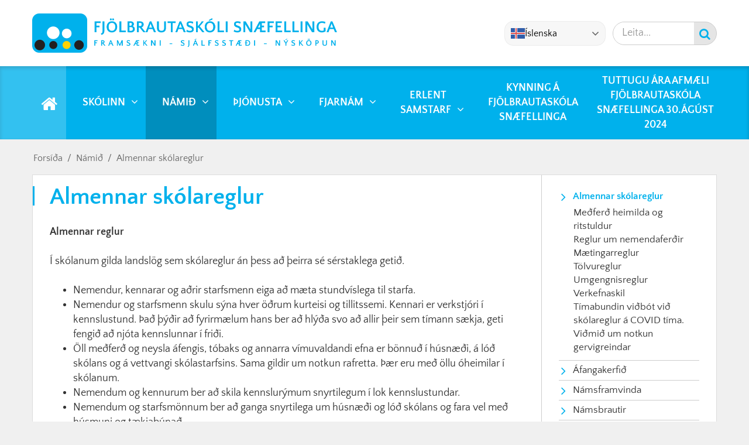

--- FILE ---
content_type: text/html; charset=UTF-8
request_url: https://www.fsn.is/is/namid/almennar-skolareglur
body_size: 10074
content:
<!DOCTYPE html>
<!--
		Stefna ehf. - Moya Vefumsjónarkerfi
		- - - - - - - - - - - - - - - - - -
		http://www.moya.is - stefna@stefna.is

		Moya - útgáfa 1.16.2
		- - - - - - - - - - - - - - - - - -
-->
<html xmlns="http://www.w3.org/1999/xhtml" lang="is">
<head>
	<meta http-equiv="X-UA-Compatible" content="IE=edge">
	<meta name="viewport" content="width=device-width, initial-scale=1.0, maximum-scale=1.0">
	<meta charset="UTF-8">
	<meta name="author" content="Fjölbrautaskóli Snæfellinga" >
	<meta name="generator" content="Moya 1.16.2" >
	<meta property="og:title" content="Almennar sk&oacute;lareglur">
	<meta property="og:image" content="https://www.fsn.is/static/themes/2018/images/og.png?v=1769229890">
	<meta property="og:url" content="https://www.fsn.is/is/namid/almennar-skolareglur">
	<meta property="og:site_name" content="Fj&ouml;lbrautask&oacute;li Sn&aelig;fellinga">
	<meta property="og:updated_time" content="1536753115">
	<meta property="og:image:width" content="409">
	<meta property="og:image:height" content="409">
	<meta property="og:locale" content="is_IS">
	<meta property="og:type" content="article">

	<title>Almennar skólareglur | Fjölbrautaskóli Snæfellinga</title>
	<link href="/static/themes/2018/theme.css?v=8f7ed70bc2" rel="stylesheet" media="all" type="text/css"  />
			<link href="/is/feed" rel="alternate" type="application/rss+xml" title="RSS - Fréttir" >
	<link href="/favicon.ico" rel="icon" type="image/x-icon" >
	<link href="/favicon.ico" rel="shortcut icon" type="image/x-icon" >
	
</head>
<body class="page">
	<a id="siteTop" class="hide">&nbsp;</a>
		
	<div id="page">

				<div id="header">
			<div class="pw">
				<div class="logo">
					<a href="/is">
						<img alt="Fjölbrautaskóli Snæfellinga"
							 src="/static/themes/2018/images/fsn-logo.png?v=5548ec3ab0"/>
					</a>
				</div>
			</div>
		</div>
						<div id="mainmenu" role="navigation">
			<div class="pw">
				<div class="home">
					<a href="/is" title="Fara á forsíðu">
						<span class="sr-only">Forsíða</span>
						<i class="fa fa-home"></i>
					</a>
				</div>
				<ul class="menu mmLevel1 " id="mmm-5"><li class="ele-skolinn si level1 children first ord-1"><a href="/is/skolinn"><span>Sk&oacute;linn</span></a><ul class="menu mmLevel2 " id="mmm-12"><li class="ele-skolinn si level2 first ord-1"><a href="/is/skolinn/skolinn"><span>Saga sk&oacute;lans</span></a></li><li class="ele-gildi-og-einkunnaord-fsn si level2 ord-2"><a href="/is/skolinn/gildi-og-einkunnaord-fsn"><span>Einkunnaor&eth; og gildi FSN</span></a></li><li class="ele-skolanamskra-fjolbrautaskola-snaefellinga si level2 ord-3"><a href="/is/skolinn/skolanamskra-fjolbrautaskola-snaefellinga"><span>Sk&oacute;lan&aacute;mskr&aacute; Fj&ouml;lbrautask&oacute;la Sn&aelig;fellinga</span></a></li><li class="ele-tuttugu-ara-afmaeli-fjolbrautaskola-snaefellinga-30agust-2024 si level2 ord-4"><a href="/is/skolinn/tuttugu-ara-afmaeli-fjolbrautaskola-snaefellinga-30agust-2024"><span>Tuttugu &aacute;ra afm&aelig;li Fj&ouml;lbrautask&oacute;la Sn&aelig;fellinga 30.&aacute;g&uacute;st 2024</span></a></li><li class="ele-stefnur si level2 children ord-5"><a href="/is/skolinn/stefnur"><span>Stefnur</span></a><ul class="menu mmLevel3 " id="mmm-249"><li class="ele-endurmenntunarstefna si level3 first ord-1"><a href="/is/skolinn/stefnur/endurmenntunarstefna"><span>Endurmenntunarstefna</span></a></li><li class="ele-fjolmenningarstefna si level3 ord-2"><a href="/is/skolinn/stefnur/fjolmenningarstefna"><span>Fj&ouml;lmenningarstefna</span></a></li><li class="ele-gaedastefna si level3 ord-3"><a href="/is/skolinn/stefnur/gaedastefna"><span>G&aelig;&eth;astefna</span></a></li><li class="ele-jafnrettisstefna-og-jafnrettisaaetlun si level3 ord-4"><a href="/is/skolinn/stefnur/jafnrettisstefna-og-jafnrettisaaetlun"><span>Jafnr&eacute;ttisstefna og jafnr&eacute;ttis&aacute;&aelig;tlun</span></a></li><li class="ele-jafnlaunastefna si level3 ord-5"><a href="/is/skolinn/stefnur/jafnlaunastefna"><span>Launa- og jafnlaunastefna</span></a></li><li class="ele-loftlagsstefna si level3 ord-6"><a href="/is/skolinn/stefnur/loftlagsstefna"><span>Loftlagsstefna</span></a></li><li class="ele-lydheilsustefna si level3 ord-7"><a href="/is/skolinn/stefnur/lydheilsustefna"><span>L&yacute;&eth;heilsustefna</span></a></li><li class="ele-personuverndarstefna si level3 children ord-8"><a href="/is/skolinn/stefnur/personuverndarstefna"><span>Pers&oacute;nuverndarstefna</span></a><ul class="menu mmLevel4 " id="mmm-296"><li class="ele-reglur-um-rafraena-voktun-hja-fjolbrautaskola-snaefellinga si level4 first last ord-1"><a href="/is/skolinn/stefnur/personuverndarstefna/reglur-um-rafraena-voktun-hja-fjolbrautaskola-snaefellinga"><span>Reglur um rafr&aelig;na v&ouml;ktun hj&aacute; Fj&ouml;lbrautask&oacute;la Sn&aelig;fellinga</span></a></li></ul></li><li class="ele-starfsmannastefna si level3 ord-9"><a href="/is/skolinn/stefnur/starfsmannastefna"><span>Starfsmannastefna</span></a></li><li class="ele-stefna-fsn-til-thriggja-ara si level3 ord-10"><a href="/is/skolinn/stefnur/stefna-fsn-til-thriggja-ara"><span>Stefna FSN til &thorn;riggja &aacute;ra</span></a></li><li class="ele-umhverfisstefna si level3 last ord-11"><a href="/is/skolinn/stefnur/umhverfisstefna"><span>Umhverfisstefna</span></a></li></ul></li><li class="ele-aaetlanir-og-markmid si level2 children ord-6"><a href="/is/skolinn/aaetlanir-og-markmid"><span>&Aacute;&aelig;tlanir og markmi&eth;</span></a><ul class="menu mmLevel3 " id="mmm-250"><li class="ele-afallaaaetlun si level3 first ord-1"><a href="/is/skolinn/aaetlanir-og-markmid/afallaaaetlun"><span>&Aacute;falla&aacute;&aelig;tlun</span></a></li><li class="ele-eineltisaaetlun si level3 ord-2"><a href="/is/skolinn/aaetlanir-og-markmid/eineltisaaetlun"><span>Stefna og vi&eth;brag&eth;s&aacute;&aelig;tlun vegna eineltis, kynfer&eth;islegrar &aacute;reitni, kynbundinnar &aacute;reitni og ofbeldis</span></a></li><li class="ele-mottokuaaetlun-fyrir-nemendur-med-annad-modurmal-en-islensku si level3 ord-3"><a href="/is/skolinn/aaetlanir-og-markmid/mottokuaaetlun-fyrir-nemendur-med-annad-modurmal-en-islensku"><span>M&oacute;tt&ouml;ku&aacute;&aelig;tlun fyrir nemendur me&eth; anna&eth; m&oacute;&eth;urm&aacute;l en &iacute;slensku</span></a></li><li class="ele-neydaraaetlun-vegna-illvidris si level3 ord-4"><a href="/is/skolinn/aaetlanir-og-markmid/neydaraaetlun-vegna-illvidris"><span>&Aacute;&aelig;tlun vegna illvi&eth;ris/&oacute;f&aelig;r&eth;ar</span></a></li><li class="ele-rymingaraaetlun si level3 ord-5"><a href="/is/skolinn/aaetlanir-og-markmid/rymingaraaetlun"><span>R&yacute;mingar&aacute;&aelig;tlun</span></a></li><li class="ele-skjalavarsla-og-vistun si level3 ord-6"><a href="/is/skolinn/aaetlanir-og-markmid/skjalavarsla-og-vistun"><span>Skjalavarsla og vistun</span></a></li><li class="ele-vidbragdsaaetlun si level3 ord-7"><a href="/is/skolinn/aaetlanir-og-markmid/vidbragdsaaetlun"><span>Vi&eth;brag&eth;s&aacute;&aelig;tlun</span></a></li><li class="ele-vidbrogd-vid-hrydjuverkaaras si level3 last ord-8"><a href="/is/skolinn/aaetlanir-og-markmid/vidbrogd-vid-hrydjuverkaaras"><span>Vi&eth;br&ouml;g&eth; vi&eth; hry&eth;juverka&aacute;r&aacute;s</span></a></li></ul></li><li class="ele-innra-og-ytra-mat si level2 children ord-7"><a href="/is/skolinn/innra-og-ytra-mat"><span>Innra og ytra mat</span></a><ul class="menu mmLevel3 " id="mmm-19"><li class="ele-sjalfsmatsaaetlun si level3 first ord-1"><a href="/is/skolinn/innra-og-ytra-mat/sjalfsmatsaaetlun"><span>Sj&aacute;lfsmats&aacute;&aelig;tlun</span></a></li><li class="ele-sjalfsmatsskyrslur si level3 ord-2"><a href="/is/skolinn/innra-og-ytra-mat/sjalfsmatsskyrslur"><span>Sj&aacute;lfsmatssk&yacute;rslur</span></a></li><li class="ele-skolapulsinn si level3 ord-3"><a href="/is/skolinn/innra-og-ytra-mat/skolapulsinn"><span>Sk&oacute;lap&uacute;lsinn</span></a></li><li class="ele-ytra-mat si level3 ord-4"><a href="/is/skolinn/innra-og-ytra-mat/ytra-mat"><span>Ytra mat</span></a></li><li class="ele-stofnun-arsins-1 si level3 ord-5"><a href="/is/skolinn/innra-og-ytra-mat/stofnun-arsins-1"><span>Stofnun &aacute;rsins</span></a></li><li class="ele-umbotaaaetlanir si level3 ord-6"><a href="/is/skolinn/innra-og-ytra-mat/umbotaaaetlanir"><span>Umb&oacute;ta&aacute;&aelig;tlanir</span></a></li><li class="ele-lidan-starfsfolks si level3 last ord-7"><a href="/is/skolinn/innra-og-ytra-mat/lidan-starfsfolks"><span>L&iacute;&eth;an starfsf&oacute;lks</span></a></li></ul></li><li class="ele-nefndir-og-rad si level2 children ord-8"><a href="/is/skolinn/nefndir-og-rad"><span>Nefndir og r&aacute;&eth;</span></a><ul class="menu mmLevel3 " id="mmm-18"><li class="ele-skolanefnd si level3 children first ord-1"><a href="/is/skolinn/nefndir-og-rad/skolanefnd"><span>Sk&oacute;lanefnd</span></a><ul class="menu mmLevel4 " id="mmm-57"><li class="ele-fundargerdir-skolanefndar si level4 first ord-1"><a href="/is/skolinn/nefndir-og-rad/skolanefnd/fundargerdir-skolanefndar"><span>Fundarger&eth;ir sk&oacute;lanefndar</span></a></li><li class="ele-dagskra-skolanefndarfunda si level4 last ord-2"><a href="/is/skolinn/nefndir-og-rad/skolanefnd/dagskra-skolanefndarfunda"><span>Dagskr&aacute; sk&oacute;lanefndarfunda</span></a></li></ul></li><li class="ele-skolarad si level3 children ord-2"><a href="/is/skolinn/nefndir-og-rad/skolarad"><span>Sk&oacute;lar&aacute;&eth;</span></a><ul class="menu mmLevel4 " id="mmm-58"><li class="ele-fundaaaetlun-skolarads-1 si level4 first last ord-1"><a href="/is/skolinn/nefndir-og-rad/skolarad/fundaaaetlun-skolarads-1"><span>Funda&aacute;&aelig;tlun sk&oacute;lar&aacute;&eth;s</span></a></li></ul></li><li class="ele-foreldrarad-1 si level3 children ord-3"><a href="/is/skolinn/nefndir-og-rad/foreldrarad-1"><span>Foreldrar&aacute;&eth;</span></a><ul class="menu mmLevel4 " id="mmm-198"><li class="ele-log-foreldrafelags-fjolbrautaskola-snaefellinga-a-grundarfirdi si level4 first last ord-1"><a href="/is/skolinn/nefndir-og-rad/foreldrarad-1/log-foreldrafelags-fjolbrautaskola-snaefellinga-a-grundarfirdi"><span>L&ouml;g foreldraf&eacute;lags Fj&ouml;lbrautask&oacute;la Sn&aelig;fellinga &aacute; Grundarfir&eth;i</span></a></li></ul></li><li class="ele-neydarstjorn-fsn si level3 ord-4"><a href="/is/skolinn/nefndir-og-rad/neydarstjorn-fsn"><span>Ney&eth;arstj&oacute;rn FSN</span></a></li><li class="ele-vinnumatsnefnd si level3 ord-5"><a href="/is/skolinn/nefndir-og-rad/vinnumatsnefnd"><span>Vinnumatsnefnd</span></a></li><li class="ele-oryggisnefnd si level3 last ord-6"><a href="/is/skolinn/nefndir-og-rad/oryggisnefnd"><span>&Ouml;ryggisnefnd</span></a></li></ul></li><li class="ele-stundaskrar si level2 children ord-9"><a href="/is/skolinn/stundaskrar"><span>Nemendur og forr&aacute;&eth;amenn</span></a><ul class="menu mmLevel3 " id="mmm-15"><li class="ele-mottokuaaetlun-fyrir-nemendur-med-annad-modurmal-en-islensku si level3 first ord-1"><a href="/is/skolinn/stundaskrar/mottokuaaetlun-fyrir-nemendur-med-annad-modurmal-en-islensku"><span>M&oacute;tt&ouml;ku&aacute;&aelig;tlun fyrir nemendur me&eth; anna&eth; m&oacute;&eth;urm&aacute;l en &iacute;slensku</span></a></li><li class="ele-nemendafelag-fjolbrautaskola-snaefellinga-nfsn si level3 ord-2"><a href="/is/skolinn/stundaskrar/nemendafelag-fjolbrautaskola-snaefellinga-nfsn"><span>Nemendaf&eacute;lag Fj&ouml;lbrautask&oacute;la Sn&aelig;fellinga NFSN</span></a></li><li class="ele-raedur-nystudenta si level3 ord-3"><a href="/is/skolinn/stundaskrar/raedur-nystudenta"><span>R&aelig;&eth;ur n&yacute;st&uacute;denta</span></a></li><li class="ele-raedur-eldri-nema si level3 ord-4"><a href="/is/skolinn/stundaskrar/raedur-eldri-nema"><span>R&aelig;&eth;ur eldri nema</span></a></li><li class="ele-ur-grunn-i-framhaldsskola-a-snaefellsnesi si level3 children last ord-5"><a href="/is/skolinn/stundaskrar/ur-grunn-i-framhaldsskola-a-snaefellsnesi"><span>&Uacute;r grunn- &iacute; framhaldssk&oacute;la &aacute; Sn&aelig;fellsnesi</span></a><ul class="menu mmLevel4 " id="mmm-195"><li class="ele-daemisaga-fyrir-framhaldsskolahermi si level4 first last ord-1"><a href="/is/skolinn/stundaskrar/ur-grunn-i-framhaldsskola-a-snaefellsnesi/daemisaga-fyrir-framhaldsskolahermi"><span>D&aelig;misaga fyrir framhaldssk&oacute;lahermi</span></a></li></ul></li></ul></li><li class="ele-skoladagatal si level2 children ord-10"><a href="/is/skolinn/skoladagatal"><span>Sk&oacute;ladagatal</span></a><ul class="menu mmLevel3 " id="mmm-13"><li class="ele-skoladagatal-haust-2021 si level3 first last ord-1"><a href="/is/skolinn/skoladagatal/skoladagatal-haust-2021"><span>Sk&oacute;ladagatal 2025 - 2026</span></a></li></ul></li><li class="ele-skolaakstur-1 si level2 children ord-11"><a href="/is/skolinn/skolaakstur-1"><span>Sk&oacute;linn</span></a><ul class="menu mmLevel3 " id="mmm-30"><li class="ele-arsskyrslur-og-arsreikningar si level3 first ord-1"><a href="/is/skolinn/skolaakstur-1/arsskyrslur-og-arsreikningar"><span>&Aacute;rssk&yacute;rslur og &aacute;rsreikningar</span></a></li><li class="ele-samstarf-fjolbrautaskola-snaefellinga-og-grunnskola-a-snaefellsnesi si level3 ord-2"><a href="/is/skolinn/skolaakstur-1/samstarf-fjolbrautaskola-snaefellinga-og-grunnskola-a-snaefellsnesi"><span>Samstarf Fj&ouml;lbrautask&oacute;la Sn&aelig;fellinga og grunnsk&oacute;la &aacute; Sn&aelig;fellsnesi</span></a></li><li class="ele-framhaldsdeild-a-patreksfirdi si level3 children ord-3"><a href="/is/skolinn/skolaakstur-1/framhaldsdeild-a-patreksfirdi"><span>Framhaldsdeild &aacute; Patreksfir&eth;i</span></a><ul class="menu mmLevel4 " id="mmm-163"><li class="ele-namsferdir-til-grundarfjardar si level4 first ord-1"><a href="/is/skolinn/skolaakstur-1/framhaldsdeild-a-patreksfirdi/namsferdir-til-grundarfjardar"><span>N&aacute;msfer&eth;ir til Grundarfjar&eth;ar</span></a></li><li class="ele-reglur-um-namsferdir-nemenda-i-framhaldsdeild si level4 last ord-2"><a href="/is/skolinn/skolaakstur-1/framhaldsdeild-a-patreksfirdi/reglur-um-namsferdir-nemenda-i-framhaldsdeild"><span>Reglur um n&aacute;msfer&eth;ir nemenda &iacute; framhaldsdeild</span></a></li></ul></li><li class="ele-skipurit si level3 ord-4"><a href="/is/skolinn/skolaakstur-1/skipurit"><span>Skipurit</span></a></li><li class="ele-skolasamningar si level3 last ord-5"><a href="/is/skolinn/skolaakstur-1/skolasamningar"><span>Sk&oacute;lasamningar</span></a></li></ul></li><li class="ele-starfsfolk si level2 children ord-12"><a href="/is/skolinn/starfsfolk"><span>Starfsf&oacute;lk</span></a><ul class="menu mmLevel3 " id="mmm-8"><li class="ele-mottaka-nyrra-starfolks si level3 first ord-1"><a href="/is/skolinn/starfsfolk/mottaka-nyrra-starfolks"><span>M&oacute;ttaka n&yacute;rra starfsmanna</span></a></li><li class="ele-starfslysingar-1 si level3 ord-2"><a href="/is/skolinn/starfsfolk/starfslysingar-1"><span>Starfsl&yacute;singar</span></a></li><li class="ele-nefndir-og-teymi si level3 ord-3"><a href="/is/skolinn/starfsfolk/nefndir-og-teymi"><span>Nefndir og teymi</span></a></li><li class="ele-abendingarform-jafnlaunakerfis si level3 ord-4"><a href="/is/skolinn/starfsfolk/abendingarform-jafnlaunakerfis"><span>&Aacute;bendingarform jafnlaunakerfis</span></a></li><li class="ele-rettur-thinn-mikilvaegar-upplysingar-fyrir-innflytjendur-a-islandi si level3 last ord-5"><a href="/is/skolinn/starfsfolk/rettur-thinn-mikilvaegar-upplysingar-fyrir-innflytjendur-a-islandi"><span>R&eacute;ttur &thorn;inn - mikilv&aelig;gar uppl&yacute;singar fyrir innflytjendur &aacute; &Iacute;slandi</span></a></li></ul></li><li class="ele-throunarverkefni si level2 children ord-13"><a href="/is/skolinn/throunarverkefni"><span>&THORN;r&oacute;unarverkefni</span></a><ul class="menu mmLevel3 " id="mmm-98"><li class="ele-fjarverur-i-fsn-2019 si level3 first ord-1"><a href="/is/skolinn/throunarverkefni/fjarverur-i-fsn-2019"><span>Fjarverur &iacute; FSN 2019</span></a></li><li class="ele-fra-hugmynd-ad-veruleika si level3 ord-2"><a href="/is/skolinn/throunarverkefni/fra-hugmynd-ad-veruleika"><span>Fr&aacute; hugmynd a&eth; veruleika</span></a></li><li class="ele-fsn-leidandi-til-framtidar si level3 ord-3"><a href="/is/skolinn/throunarverkefni/fsn-leidandi-til-framtidar"><span>FSN - lei&eth;andi til framt&iacute;&eth;ar?</span></a></li><li class="ele-haefnimidad-nam si level3 ord-4"><a href="/is/skolinn/throunarverkefni/haefnimidad-nam"><span>H&aelig;fnimi&eth;a&eth; n&aacute;m</span></a></li><li class="ele-kynjafraedi-kynheilbrigdi-og-klam si level3 ord-5"><a href="/is/skolinn/throunarverkefni/kynjafraedi-kynheilbrigdi-og-klam"><span>Kynjafr&aelig;&eth;i, kynheilbrig&eth;i og kl&aacute;m</span></a></li><li class="ele-upplifun-kennara-af-innleidingu-breyttra-kennsluhatta si level3 ord-6"><a href="/is/skolinn/throunarverkefni/upplifun-kennara-af-innleidingu-breyttra-kennsluhatta"><span>Upplifun kennara af innlei&eth;ingu breyttra kennsluh&aacute;tta</span></a></li><li class="ele-throun-namsmats-vid-fjolbrautaskola-snaefellinga si level3 ord-7"><a href="/is/skolinn/throunarverkefni/throun-namsmats-vid-fjolbrautaskola-snaefellinga"><span>&THORN;r&oacute;un n&aacute;msmats vi&eth; Fj&ouml;lbrautask&oacute;la Sn&aelig;fellinga</span></a></li><li class="ele-afangi-i-rettarvisindum-kenndur-i-fsn si level3 ord-8"><a href="/is/skolinn/throunarverkefni/afangi-i-rettarvisindum-kenndur-i-fsn"><span>&Aacute;fangi &iacute; r&eacute;ttarv&iacute;sindum kenndur &iacute; FSN</span></a></li><li class="ele-rafraen-stodthjonusta-2020-2023 si level3 ord-9"><a href="/is/skolinn/throunarverkefni/rafraen-stodthjonusta-2020-2023"><span>Rafr&aelig;n sto&eth;&thorn;j&oacute;nusta 2020-2023</span></a></li><li class="ele-storsveit-snaefellsness si level3 ord-10"><a href="/is/skolinn/throunarverkefni/storsveit-snaefellsness"><span>St&oacute;rsveit Sn&aelig;fellsness</span></a></li><li class="ele-innleiding-gervigreinar-i-nami-og-kennslu si level3 last ord-11"><a href="/is/skolinn/throunarverkefni/innleiding-gervigreinar-i-nami-og-kennslu"><span>Innlei&eth;ing gervigreinar &iacute; n&aacute;mi og kennslu.</span></a></li></ul></li><li class="ele-fyrrverandi_nemendur si level2 last ord-14"><a href="/is/skolinn/fyrrverandi_nemendur"><span>Fyrrverandi nemendur</span></a></li></ul></li><li class="ele-namid si level1 selectedLevel1 children ord-2"><a href="/is/namid"><span>N&aacute;mi&eth;</span></a><ul class="menu mmLevel2 " id="mmm-20"><li class="ele-almennar-skolareglur si level2 selectedLevel2 children first active ord-1"><a href="/is/namid/almennar-skolareglur"><span>Almennar sk&oacute;lareglur</span></a><ul class="menu mmLevel3 " id="mmm-59"><li class="ele-medferd-heimilda-og-ritstuldur si level3 first ord-1"><a href="/is/namid/almennar-skolareglur/medferd-heimilda-og-ritstuldur"><span>Me&eth;fer&eth; heimilda og ritstuldur</span></a></li><li class="ele-nemendaferdir si level3 ord-2"><a href="/is/namid/almennar-skolareglur/nemendaferdir"><span>Reglur um nemendafer&eth;ir </span></a></li><li class="ele-skolasoknarreglur si level3 children ord-3"><a href="/is/namid/almennar-skolareglur/skolasoknarreglur"><span>M&aelig;tingarreglur</span></a><ul class="menu mmLevel4 " id="mmm-61"><li class="ele-rafraen-veikindaskraning-leidbeiningar si level4 first last ord-1"><a href="/is/namid/almennar-skolareglur/skolasoknarreglur/rafraen-veikindaskraning-leidbeiningar"><span>Rafr&aelig;n veikindaskr&aacute;ning - lei&eth;beiningar</span></a></li></ul></li><li class="ele-tolvureglur si level3 ord-4"><a href="/is/namid/almennar-skolareglur/tolvureglur"><span>T&ouml;lvureglur</span></a></li><li class="ele-umgengnisreglur si level3 ord-5"><a href="/is/namid/almennar-skolareglur/umgengnisreglur"><span>Umgengnisreglur</span></a></li><li class="ele-verkefnaskil si level3 ord-6"><a href="/is/namid/almennar-skolareglur/verkefnaskil"><span>Verkefnaskil</span></a></li><li class="ele-timabundin-vidbot-vid-skolareglur-a-covid-tima si level3 ord-7"><a href="/is/namid/almennar-skolareglur/timabundin-vidbot-vid-skolareglur-a-covid-tima"><span>T&iacute;mabundin vi&eth;b&oacute;t vi&eth; sk&oacute;lareglur &aacute; COVID t&iacute;ma.</span></a></li><li class="ele-vidmid-um-notkun-gervigreindar si level3 last ord-8"><a href="/is/namid/almennar-skolareglur/vidmid-um-notkun-gervigreindar"><span>Vi&eth;mi&eth; um notkun gervigreindar</span></a></li></ul></li><li class="ele-afangakerfid si level2 children ord-2"><a href="/is/namid/afangakerfid"><span>&Aacute;fangakerfi&eth;</span></a><ul class="menu mmLevel3 " id="mmm-124"><li class="ele-afangar si level3 first ord-1"><a href="/is/namid/afangakerfid/afangar"><span>&Aacute;fangar</span></a></li><li class="ele-afangaheiti si level3 ord-2"><a href="/is/namid/afangakerfid/afangaheiti"><span>&Aacute;fangaheiti</span></a></li><li class="ele-afangalysingar si level3 ord-3"><a href="/is/namid/afangakerfid/afangalysingar"><span>&Aacute;fangal&yacute;singar</span></a></li><li class="ele-einingar si level3 last ord-4"><a href="/is/namid/afangakerfid/einingar"><span>Einingar</span></a></li></ul></li><li class="ele-namsframvinda si level2 children ord-3"><a href="/is/namid/namsframvinda"><span>N&aacute;msframvinda</span></a><ul class="menu mmLevel3 " id="mmm-92"><li class="ele-endurnyjun-skolavistar si level3 first ord-1"><a href="/is/namid/namsframvinda/endurnyjun-skolavistar"><span>Endurn&yacute;jun sk&oacute;lavistar</span></a></li><li class="ele-fall-i-afanga si level3 ord-2"><a href="/is/namid/namsframvinda/fall-i-afanga"><span>Fall &iacute; &aacute;fanga</span></a></li><li class="ele-mat-a-odru-nami si level3 ord-3"><a href="/is/namid/namsframvinda/mat-a-odru-nami"><span>Mat &aacute; &ouml;&eth;ru n&aacute;mi</span></a></li><li class="ele-nami-haett si level3 ord-4"><a href="/is/namid/namsframvinda/nami-haett"><span>N&aacute;mi h&aelig;tt</span></a></li><li class="ele-namsframvinda si level3 ord-5"><a href="/is/namid/namsframvinda/namsframvinda"><span>N&aacute;msframvinda</span></a></li><li class="ele-namsmat-og-einkunnir si level3 children ord-6"><a href="/is/namid/namsframvinda/namsmat-og-einkunnir"><span>N&aacute;msmat og einkunnir</span></a><ul class="menu mmLevel4 " id="mmm-179"><li class="ele-umsagnir si level4 first last ord-1"><a href="/is/namid/namsframvinda/namsmat-og-einkunnir/umsagnir"><span>Umsagnir</span></a></li></ul></li><li class="ele-namstimi-og-namshradi si level3 ord-7"><a href="/is/namid/namsframvinda/namstimi-og-namshradi"><span>N&aacute;mst&iacute;mi og n&aacute;mshra&eth;i</span></a></li><li class="ele-prof si level3 last ord-8"><a href="/is/namid/namsframvinda/prof"><span>Pr&oacute;fareglur</span></a></li></ul></li><li class="ele-namsbrautir si level2 children ord-4"><a href="/is/namid/namsbrautir"><span>N&aacute;msbrautir</span></a><ul class="menu mmLevel3 " id="mmm-62"><li class="ele-felags-og-hugvisindabraut si level3 first ord-1"><a href="/is/namid/namsbrautir/felags-og-hugvisindabraut"><span>F&eacute;lags- og hugv&iacute;sindabraut</span></a></li><li class="ele-ithrottabraut si level3 ord-2"><a href="/is/namid/namsbrautir/ithrottabraut"><span>&Iacute;&thorn;r&oacute;tta- og l&yacute;&eth;heilsubraut</span></a></li><li class="ele-natturu-og-raunvisindabraut si level3 ord-3"><a href="/is/namid/namsbrautir/natturu-og-raunvisindabraut"><span>N&aacute;tt&uacute;ru- og raunv&iacute;sindabraut</span></a></li><li class="ele-natturu-og-raunvisindabraut-bufraedilina si level3 ord-4"><a href="/is/namid/namsbrautir/natturu-og-raunvisindabraut-bufraedilina"><span>N&aacute;tt&uacute;ru- og raunv&iacute;sindabraut - b&uacute;fr&aelig;&eth;il&iacute;na</span></a></li><li class="ele-nyskopunar-og-frumkvodlabraut si level3 ord-5"><a href="/is/namid/namsbrautir/nyskopunar-og-frumkvodlabraut"><span>N&yacute;sk&ouml;punar- og frumkv&ouml;&eth;labraut</span></a></li><li class="ele-opin-braut si level3 ord-6"><a href="/is/namid/namsbrautir/opin-braut"><span>Opin braut</span></a></li><li class="ele-framhaldsskolabraut-2 si level3 ord-7"><a href="/is/namid/namsbrautir/framhaldsskolabraut-2"><span>Framhaldssk&oacute;labraut 2</span></a></li><li class="ele-starfsbraut si level3 ord-8"><a href="/is/namid/namsbrautir/starfsbraut"><span>Starfsbraut</span></a></li><li class="ele-vidbotarnam-til-studentsprofs si level3 last ord-9"><a href="/is/namid/namsbrautir/vidbotarnam-til-studentsprofs"><span>Vi&eth;b&oacute;tarn&aacute;m til st&uacute;dentspr&oacute;fs</span></a></li></ul></li><li class="ele-val si level2 children ord-5"><a href="/is/namid/val"><span>Val</span></a><ul class="menu mmLevel3 " id="mmm-144"><li class="ele-afangar-i-bodi si level3 first ord-1"><a href="/is/namid/val/afangar-i-bodi"><span>&Aacute;fangar &iacute; bo&eth;i</span></a></li><li class="ele-leidbeiningar-fyrir-val si level3 ord-2"><a href="/is/namid/val/leidbeiningar-fyrir-val"><span>Lei&eth;beiningar fyrir val</span></a></li><li class="ele-umsokn-um-ithrottaakademiu si level3 last ord-3"><a href="/is/namid/val/umsokn-um-ithrottaakademiu"><span>Ums&oacute;kn um &iacute;&thorn;r&oacute;ttaakadem&iacute;u</span></a></li></ul></li><li class="ele-hagnytar-upplysingar si level2 children ord-6"><a href="/is/namid/hagnytar-upplysingar"><span>Hagn&yacute;tar uppl&yacute;singar</span></a><ul class="menu mmLevel3 " id="mmm-251"><li class="ele-adgangsvidmid-haskola si level3 first ord-1"><a href="/is/namid/hagnytar-upplysingar/adgangsvidmid-haskola"><span>A&eth;gangsvi&eth;mi&eth; h&aacute;sk&oacute;la</span></a></li><li class="ele-bokalistar si level3 ord-2"><a href="/is/namid/hagnytar-upplysingar/bokalistar"><span>B&oacute;kalistar</span></a></li><li class="ele-kennsluaaetlanir si level3 ord-3"><a href="/is/namid/hagnytar-upplysingar/kennsluaaetlanir"><span>Kennslu&aacute;&aelig;tlanir</span></a></li><li class="ele-kennsluhaettir si level3 children last ord-4"><a href="/is/namid/hagnytar-upplysingar/kennsluhaettir"><span>Kennsluh&aelig;ttir </span></a><ul class="menu mmLevel4 " id="mmm-39"><li class="ele-lokaverkefni-annar si level4 first ord-1"><a href="/is/namid/hagnytar-upplysingar/kennsluhaettir/lokaverkefni-annar"><span>Lokaverkefni annar</span></a></li><li class="ele-moodle si level4 ord-2"><a href="/is/namid/hagnytar-upplysingar/kennsluhaettir/moodle"><span>Moodle</span></a></li><li class="ele-umsagnir si level4 ord-3"><a href="/is/namid/hagnytar-upplysingar/kennsluhaettir/umsagnir"><span>Umsagnir</span></a></li><li class="ele-umsjonakennarar si level4 ord-4"><a href="/is/namid/hagnytar-upplysingar/kennsluhaettir/umsjonakennarar"><span>Umsj&oacute;nakennarar</span></a></li><li class="ele-verkefnatimar si level4 ord-5"><a href="/is/namid/hagnytar-upplysingar/kennsluhaettir/verkefnatimar"><span>Vinnust&ouml;&eth;var</span></a></li><li class="ele-lokaverkefni-studentsbrauta si level4 last ord-6"><a href="/is/namid/hagnytar-upplysingar/kennsluhaettir/lokaverkefni-studentsbrauta"><span>Lokaverkefni st&uacute;dentsbrauta</span></a></li></ul></li></ul></li><li class="ele-innritun-og-inntokuskilyrdi si level2 children ord-7"><a href="/is/namid/innritun-og-inntokuskilyrdi"><span>Innritun og innt&ouml;kuskilyr&eth;i</span></a><ul class="menu mmLevel3 " id="mmm-255"><li class="ele-inntokuskilyrdi si level3 first last ord-1"><a href="/is/namid/innritun-og-inntokuskilyrdi/inntokuskilyrdi"><span>Innt&ouml;kuskilyr&eth;i</span></a></li></ul></li><li class="ele-lokaverkefni-annar si level2 children last ord-8"><a href="/is/namid/lokaverkefni-annar"><span>Lokaverkefni st&uacute;dentsbrauta</span></a><ul class="menu mmLevel3 " id="mmm-358"><li class="ele-lokaverkefni-studentsbrautar-haust-2025 si level3 first ord-1"><a href="/is/namid/lokaverkefni-annar/lokaverkefni-studentsbrautar-haust-2025"><span>Lokaverkefni st&uacute;dentsbrautar haust 2025</span></a></li><li class="ele-lokaverkefni-studentsbrautar-vor-2025 si level3 ord-2"><a href="/is/namid/lokaverkefni-annar/lokaverkefni-studentsbrautar-vor-2025"><span>Lokaverkefni st&uacute;dentsbrautar vor 2025</span></a></li><li class="ele-lokaverkefni-studentsdbrautar-vor-2025 si level3 ord-3"><a href="/is/namid/lokaverkefni-annar/lokaverkefni-studentsdbrautar-vor-2025"><span>Lokaverkefni st&uacute;dentsbrautar vor 2024</span></a></li><li class="ele-lokaverkefni-studentsbrautar-haust-2024 si level3 ord-4"><a href="/is/namid/lokaverkefni-annar/lokaverkefni-studentsbrautar-haust-2024"><span>Lokaverkefni st&uacute;dentsbrautar haust 2024</span></a></li><li class="ele-lokaverkefni-studentsbrautar-vor-2023 si level3 ord-5"><a href="/is/namid/lokaverkefni-annar/lokaverkefni-studentsbrautar-vor-2023"><span>Lokaverkefni st&uacute;dentsbrautar vor 2023</span></a></li><li class="ele-lokaverkefni-studentsbrautar-vor-2022 si level3 last ord-6"><a href="/is/namid/lokaverkefni-annar/lokaverkefni-studentsbrautar-vor-2022"><span>Lokaverkefni st&uacute;dentsbrautar vor 2022</span></a></li></ul></li></ul></li><li class="ele-thjonusta si level1 children ord-3"><a href="/is/thjonusta"><span>&THORN;j&oacute;nusta</span></a><ul class="menu mmLevel2 " id="mmm-21"><li class="ele-motuneyti-pontun si level2 children first ord-1"><a href="/is/thjonusta/motuneyti-pontun"><span>M&ouml;tuneyti</span></a><ul class="menu mmLevel3 " id="mmm-88"><li class="ele-matsedill-manadarins si level3 first last ord-1"><a href="/is/thjonusta/motuneyti-pontun/matsedill-manadarins"><span>Matse&eth;ill vikunnar</span></a></li></ul></li><li class="ele-bokasafn si level2 children ord-2"><a href="/is/thjonusta/bokasafn"><span>B&oacute;kasafn</span></a><ul class="menu mmLevel3 " id="mmm-75"><li class="ele-bokasofn si level3 first last ord-1"><a href="/is/thjonusta/bokasafn/bokasofn"><span>B&oacute;kas&ouml;fn</span></a></li></ul></li><li class="ele-skolaakstur si level2 ord-3"><a href="/is/thjonusta/skolaakstur"><span>Sk&oacute;laakstur</span></a></li><li class="ele-heilsugaesla-1 si level2 ord-4"><a href="/is/thjonusta/heilsugaesla-1"><span>Heilsug&aelig;sla</span></a></li><li class="ele-namsradgjof si level2 children ord-5"><a href="/is/thjonusta/namsradgjof"><span>Nemenda&thorn;j&oacute;nusta</span></a><ul class="menu mmLevel3 " id="mmm-157"><li class="ele-tilkynna-einelti si level3 first ord-1"><a href="/is/thjonusta/namsradgjof/tilkynna-einelti"><span>Tilkynna einelti</span></a></li><li class="ele-dudda-hjukrunarfraedingur si level3 ord-2"><a href="/is/thjonusta/namsradgjof/dudda-hjukrunarfraedingur"><span>Hj&uacute;krunarfr&aelig;&eth;ingur</span></a></li><li class="ele-bokadu-vidtal-vid-radgjafa si level3 ord-3"><a href="/is/thjonusta/namsradgjof/bokadu-vidtal-vid-radgjafa"><span>B&oacute;ka&eth;u vi&eth;tal vi&eth; r&aacute;&eth;gjafa</span></a></li><li class="ele-forvarnarstefna si level3 ord-4"><a href="/is/thjonusta/namsradgjof/forvarnarstefna"><span>Forvarnir</span></a></li><li class="ele-farsaeldarthjonusta si level3 ord-5"><a href="/is/thjonusta/namsradgjof/farsaeldarthjonusta"><span>Fars&aelig;ldar&thorn;j&oacute;nusta</span></a></li><li class="ele-gagnlegir-tenglar si level3 ord-6"><a href="/is/thjonusta/namsradgjof/gagnlegir-tenglar"><span>Gagnlegir tenglar</span></a></li><li class="ele-tilkynningar-til-barnaverndar-og-logreglu si level3 ord-7"><a href="/is/thjonusta/namsradgjof/tilkynningar-til-barnaverndar-og-logreglu"><span>Tilkynningar til barnaverndar og l&ouml;greglu</span></a></li><li class="ele-leidbeiningar-um-uppsetningu-a-office-pakka si level3 last ord-8"><a href="/is/thjonusta/namsradgjof/leidbeiningar-um-uppsetningu-a-office-pakka"><span>Lei&eth;beiningar um uppsetningu &aacute; office pakka</span></a></li></ul></li><li class="ele-skrifstofa si level2 children ord-6"><a href="/is/thjonusta/skrifstofa"><span>Skrifstofa</span></a><ul class="menu mmLevel3 " id="mmm-158"><li class="ele-gjaldskra si level3 first ord-1"><a href="/is/thjonusta/skrifstofa/gjaldskra"><span>Gjaldskr&aacute;</span></a></li><li class="ele-opnunartimi-skrifstofu si level3 ord-2"><a href="/is/thjonusta/skrifstofa/opnunartimi-skrifstofu"><span>Opnunart&iacute;mi skrifstofu</span></a></li><li class="ele-reglur-um-utleigu-a-husnaedi-fjolbrautaskola-snaefellinga si level3 last ord-3"><a href="/is/thjonusta/skrifstofa/reglur-um-utleigu-a-husnaedi-fjolbrautaskola-snaefellinga"><span>Reglur um &uacute;tleigu &aacute; h&uacute;sn&aelig;&eth;i Fj&ouml;lbrautask&oacute;la Sn&aelig;fellinga</span></a></li></ul></li><li class="ele-umsjonamadur-fasteigna si level2 last ord-7"><a href="/is/thjonusta/umsjonamadur-fasteigna"><span>Umsj&oacute;nama&eth;ur fasteigna</span></a></li></ul></li><li class="ele-fjarnam si level1 children ord-4"><a href="/is/fjarnam"><span>Fjarn&aacute;m</span></a><ul class="menu mmLevel2 " id="mmm-22"><li class="ele-skraning-i-fjarnam si level2 first ord-1"><a href="/is/fjarnam/skraning-i-fjarnam"><span>Skr&aacute;ning &iacute; fjarn&aacute;m</span></a></li><li class="ele-skyrslur-um-fjarnam-vid-fjolbrautaskola-snaefellinga si level2 ord-2"><a href="/is/fjarnam/skyrslur-um-fjarnam-vid-fjolbrautaskola-snaefellinga"><span>Sk&yacute;rslur um fjarn&aacute;m vi&eth; Fj&ouml;lbrautask&oacute;la Sn&aelig;fellinga</span></a></li><li class="ele-um-fjarnam-vid-fsn si level2 last ord-3"><a href="/is/fjarnam/um-fjarnam-vid-fsn"><span>Um fjarn&aacute;m vi&eth; FSN</span></a></li></ul></li><li class="ele-erlent-samstarf si level1 children ord-5"><a href="/is/erlent-samstarf"><span>Erlent samstarf</span></a><ul class="menu mmLevel2 " id="mmm-233"><li class="ele-science-around-us-erasmus si level2 children first ord-1"><a href="/is/erlent-samstarf/science-around-us-erasmus"><span>Science around us - Erasmus +</span></a><ul class="menu mmLevel3 " id="mmm-234"><li class="ele-verkefni-nemenda-i-science-around-us si level3 first last ord-1"><a href="/is/erlent-samstarf/science-around-us-erasmus/verkefni-nemenda-i-science-around-us"><span>Verkefni nemenda &iacute; Science around us</span></a></li></ul></li><li class="ele-every-teacher-flipped-erasmus-2018-2020 si level2 ord-2"><a href="/is/erlent-samstarf/every-teacher-flipped-erasmus-2018-2020"><span>Every teacher flipped - Erasmus + 2018 - 2020</span></a></li><li class="ele-all4rights-human-rights-erasmus-2019 si level2 ord-3"><a href="/is/erlent-samstarf/all4rights-human-rights-erasmus-2019"><span>all4rights. human rights -Erasmus+ 2019</span></a></li><li class="ele-europeans-are-ready-to-heal si level2 ord-4"><a href="/is/erlent-samstarf/europeans-are-ready-to-heal"><span>Europeans are ready to heal - Erasmus+ 2018</span></a></li><li class="ele-teen-tv-comenius-2010-2012 si level2 ord-5"><a href="/is/erlent-samstarf/teen-tv-comenius-2010-2012"><span>TEEN TV - Comenius 2010 - 2012</span></a></li><li class="ele-snae si level2 children ord-6"><a href="/is/erlent-samstarf/snae"><span>SN&AElig; 2005 - 2009</span></a><ul class="menu mmLevel3 " id="mmm-115"><li class="ele-samthaetting-namsgreina si level3 first last ord-1"><a href="/is/erlent-samstarf/snae/samthaetting-namsgreina"><span>Sam&thorn;&aelig;tting n&aacute;msgreina</span></a></li></ul></li><li class="ele-food-for-thought-eea-grants-uppbyggingarsjodur-ees si level2 ord-7"><a href="/is/erlent-samstarf/food-for-thought-eea-grants-uppbyggingarsjodur-ees"><span>Food for thought - EEA Grants - Uppbyggingarsj&oacute;&eth;ur EES</span></a></li><li class="ele-afs-og-erasmus-a-islandi-job-shadowing-tungumalkennarar-fra-belgiu-i-heimsokn si level2 ord-8"><a href="/is/erlent-samstarf/afs-og-erasmus-a-islandi-job-shadowing-tungumalkennarar-fra-belgiu-i-heimsokn"><span>AFS og ERASMUS &aacute; &Iacute;slandi  </span></a></li><li class="ele-fjolbrautaskoli-snaefellinga-er-19-unesco-skolinn-a-islandi si level2 last ord-9"><a href="/is/erlent-samstarf/fjolbrautaskoli-snaefellinga-er-19-unesco-skolinn-a-islandi"><span>Fj&ouml;lbrautask&oacute;li Sn&aelig;fellinga er UNESCO-sk&oacute;li</span></a></li></ul></li><li class="ele-kynning-a-fjolbrautaskola-snaefellinga-1 si level1 ord-6"><a href="/is/kynning-a-fjolbrautaskola-snaefellinga-1"><span>Kynning &aacute; Fj&ouml;lbrautask&oacute;la Sn&aelig;fellinga</span></a></li><li class="ele-tuttugu-ara-afmaeli-fjolbrautaskola-snaefellinga-30agust-2024 si level1 last ord-7"><a href="/is/tuttugu-ara-afmaeli-fjolbrautaskola-snaefellinga-30agust-2024"><span>Tuttugu &aacute;ra afm&aelig;li Fj&ouml;lbrautask&oacute;la Sn&aelig;fellinga 30.&aacute;g&uacute;st 2024</span></a></li></ul>			</div>
		</div>
				<div id="qn">
			<div class="pw">
				<div class="wrap">
					<div id="quickLinks">
											</div>
					<div class="gtranslate_wrapper"></div>
					<script>window.gtranslateSettings = {
							"default_language": "is",
							"native_language_names": true,
							"languages": ["is", "pt", "da", "en", "tl", "fi", "fr", "hr", "lv", "lt", "mn", "pl", "ro", "ru", "sr", "sk", "sv", "th", "cs", "hu", "uk", "de"],
							"wrapper_selector": ".gtranslate_wrapper",
							"flag_size": 24,
							"switcher_horizontal_position": "inline"
						}</script>
					<script src="https://cdn.gtranslate.net/widgets/latest/dwf.js" defer></script>
					<div id="social">
											</div>
					<div id="searchBox">
						<form id="searchForm" name="searchForm" method="get" action="/is/leit">
<div id="elm_q" class="elm_text elm"><label for="q" class="noscreen optional">Leita</label>

<span class="lmnt"><input type="text" name="q" id="q" value="" placeholder="Leita..." class="text searchQ"></span></div>
<div id="elm_submit" class="elm_submit elm">
<input type="submit" id="searchSubmit" value="Leita"></div></form>					</div>
				</div>
			</div>
		</div>
				<div id="bc">
			
<div id="breadcrumbs" class="box">
	
        <div class="boxText">
		<a href="/is" class="first">Forsíða</a><span class="sep"> / </span><a href="/is/namid">Námið</a><span class="sep"> / </span><a href="/is/namid/almennar-skolareglur" class="last">Almennar skólareglur</a>
	</div>
</div>		</div>
		
		<div id="pageContainer">
						<div id="contentContainer">
				<div class="row">
					<div id="main" role="main">

						<div id="notice">
							
						</div>
													<div class="box"><div class="boxTitle"><h1>Almennar skólareglur</h1></div><div class="boxText">

<div class="entry ">
	<div class="entryContent">
		<p><strong>Almennar reglur</strong></p>
<p>Í skólanum gilda landslög sem skólareglur án þess að þeirra sé sérstaklega getið.</p>
<ul>
<li>Nemendur, kennarar og aðrir starfsmenn eiga að mæta stundvíslega til starfa.</li>
<li>Nemendur og starfsmenn skulu sýna hver öðrum kurteisi og tillitssemi. Kennari er verkstjóri í kennslustund. Það þýðir að fyrirmælum hans ber að hlýða svo að allir þeir sem tímann sækja, geti fengið að njóta kennslunnar í friði.</li>
<li>Öll meðferð og neysla áfengis, tóbaks og annarra vímuvaldandi efna er bönnuð í húsnæði, á lóð skólans og á vettvangi skólastarfsins. Sama gildir um notkun rafretta. Þær eru með öllu óheimilar í skólanum.</li>
<li>Nemendum og kennurum ber að skila kennslurýmum snyrtilegum í lok kennslustundar.</li>
<li>Nemendum og starfsmönnum ber að ganga snyrtilega um húsnæði og lóð skólans og fara vel með húsmuni og tækjabúnað.</li>
<li>Nemendur skulu fara eftir þeim reglum sem hver kennari setur um notkun farsíma og annarra tækja í kennslustundum.</li>
<li>Nemendur bera sjálfir ábyrgð á að kynna sér reglur og starfsáætlanir skólans og kynna sér þær leiðir og möguleika sem þeir hafa til að koma málum sínum á framfæri.</li>
<li>Nemendur skulu fylgjast reglulega með tilkynningum á vef skólans, Facebooksíðu skólans, auglýsingaskjá og í tölvupósti.</li>
</ul>
<p> </p>
<p><em>Ef nemandi er staðinn að broti á ofangreindum reglum eru upplýsingar þar um færðar inn í athugasemdir í INNU. Ef viðkomandi nemandi brýtur reglur á sama hátt öðru sinni fær hann formlega áminningu frá skólastjórnendum. Foreldrar nemenda undir 18 ára aldri eru upplýstir um málið. Ef um frekari brot verður að ræða kemur brottvísun til greina.</em></p>
<p><strong> </strong>Síðast breytt 1.febrúar 2018</p>	</div>
</div>
</div>
</div>
						
					</div>

					<div id="sidebar" role="complementary">
						<div id="box_sitemap_1" class="box box_sitemap box_ord_0 first"><div class="boxText"><ul class="menu mmLevel2 " id="-20"><li class="ele-almennar-skolareglur si level2 selectedLevel2 children first active ord-1"><a href="/is/namid/almennar-skolareglur"><span>Almennar sk&oacute;lareglur</span></a><ul class="menu mmLevel3 " id="-59"><li class="ele-medferd-heimilda-og-ritstuldur si level3 first ord-1"><a href="/is/namid/almennar-skolareglur/medferd-heimilda-og-ritstuldur"><span>Me&eth;fer&eth; heimilda og ritstuldur</span></a></li><li class="ele-nemendaferdir si level3 ord-2"><a href="/is/namid/almennar-skolareglur/nemendaferdir"><span>Reglur um nemendafer&eth;ir </span></a></li><li class="ele-skolasoknarreglur si level3 children ord-3"><a href="/is/namid/almennar-skolareglur/skolasoknarreglur"><span>M&aelig;tingarreglur</span></a><ul class="menu mmLevel4 hide" id="-61"><li class="ele-rafraen-veikindaskraning-leidbeiningar si level4 first last ord-1"><a href="/is/namid/almennar-skolareglur/skolasoknarreglur/rafraen-veikindaskraning-leidbeiningar"><span>Rafr&aelig;n veikindaskr&aacute;ning - lei&eth;beiningar</span></a></li></ul></li><li class="ele-tolvureglur si level3 ord-4"><a href="/is/namid/almennar-skolareglur/tolvureglur"><span>T&ouml;lvureglur</span></a></li><li class="ele-umgengnisreglur si level3 ord-5"><a href="/is/namid/almennar-skolareglur/umgengnisreglur"><span>Umgengnisreglur</span></a></li><li class="ele-verkefnaskil si level3 ord-6"><a href="/is/namid/almennar-skolareglur/verkefnaskil"><span>Verkefnaskil</span></a></li><li class="ele-timabundin-vidbot-vid-skolareglur-a-covid-tima si level3 ord-7"><a href="/is/namid/almennar-skolareglur/timabundin-vidbot-vid-skolareglur-a-covid-tima"><span>T&iacute;mabundin vi&eth;b&oacute;t vi&eth; sk&oacute;lareglur &aacute; COVID t&iacute;ma.</span></a></li><li class="ele-vidmid-um-notkun-gervigreindar si level3 last ord-8"><a href="/is/namid/almennar-skolareglur/vidmid-um-notkun-gervigreindar"><span>Vi&eth;mi&eth; um notkun gervigreindar</span></a></li></ul></li><li class="ele-afangakerfid si level2 children ord-2"><a href="/is/namid/afangakerfid"><span>&Aacute;fangakerfi&eth;</span></a><ul class="menu mmLevel3 hide" id="-124"><li class="ele-afangar si level3 first ord-1"><a href="/is/namid/afangakerfid/afangar"><span>&Aacute;fangar</span></a></li><li class="ele-afangaheiti si level3 ord-2"><a href="/is/namid/afangakerfid/afangaheiti"><span>&Aacute;fangaheiti</span></a></li><li class="ele-afangalysingar si level3 ord-3"><a href="/is/namid/afangakerfid/afangalysingar"><span>&Aacute;fangal&yacute;singar</span></a></li><li class="ele-einingar si level3 last ord-4"><a href="/is/namid/afangakerfid/einingar"><span>Einingar</span></a></li></ul></li><li class="ele-namsframvinda si level2 children ord-3"><a href="/is/namid/namsframvinda"><span>N&aacute;msframvinda</span></a><ul class="menu mmLevel3 hide" id="-92"><li class="ele-endurnyjun-skolavistar si level3 first ord-1"><a href="/is/namid/namsframvinda/endurnyjun-skolavistar"><span>Endurn&yacute;jun sk&oacute;lavistar</span></a></li><li class="ele-fall-i-afanga si level3 ord-2"><a href="/is/namid/namsframvinda/fall-i-afanga"><span>Fall &iacute; &aacute;fanga</span></a></li><li class="ele-mat-a-odru-nami si level3 ord-3"><a href="/is/namid/namsframvinda/mat-a-odru-nami"><span>Mat &aacute; &ouml;&eth;ru n&aacute;mi</span></a></li><li class="ele-nami-haett si level3 ord-4"><a href="/is/namid/namsframvinda/nami-haett"><span>N&aacute;mi h&aelig;tt</span></a></li><li class="ele-namsframvinda si level3 ord-5"><a href="/is/namid/namsframvinda/namsframvinda"><span>N&aacute;msframvinda</span></a></li><li class="ele-namsmat-og-einkunnir si level3 children ord-6"><a href="/is/namid/namsframvinda/namsmat-og-einkunnir"><span>N&aacute;msmat og einkunnir</span></a><ul class="menu mmLevel4 hide" id="-179"><li class="ele-umsagnir si level4 first last ord-1"><a href="/is/namid/namsframvinda/namsmat-og-einkunnir/umsagnir"><span>Umsagnir</span></a></li></ul></li><li class="ele-namstimi-og-namshradi si level3 ord-7"><a href="/is/namid/namsframvinda/namstimi-og-namshradi"><span>N&aacute;mst&iacute;mi og n&aacute;mshra&eth;i</span></a></li><li class="ele-prof si level3 last ord-8"><a href="/is/namid/namsframvinda/prof"><span>Pr&oacute;fareglur</span></a></li></ul></li><li class="ele-namsbrautir si level2 children ord-4"><a href="/is/namid/namsbrautir"><span>N&aacute;msbrautir</span></a><ul class="menu mmLevel3 hide" id="-62"><li class="ele-felags-og-hugvisindabraut si level3 first ord-1"><a href="/is/namid/namsbrautir/felags-og-hugvisindabraut"><span>F&eacute;lags- og hugv&iacute;sindabraut</span></a></li><li class="ele-ithrottabraut si level3 ord-2"><a href="/is/namid/namsbrautir/ithrottabraut"><span>&Iacute;&thorn;r&oacute;tta- og l&yacute;&eth;heilsubraut</span></a></li><li class="ele-natturu-og-raunvisindabraut si level3 ord-3"><a href="/is/namid/namsbrautir/natturu-og-raunvisindabraut"><span>N&aacute;tt&uacute;ru- og raunv&iacute;sindabraut</span></a></li><li class="ele-natturu-og-raunvisindabraut-bufraedilina si level3 ord-4"><a href="/is/namid/namsbrautir/natturu-og-raunvisindabraut-bufraedilina"><span>N&aacute;tt&uacute;ru- og raunv&iacute;sindabraut - b&uacute;fr&aelig;&eth;il&iacute;na</span></a></li><li class="ele-nyskopunar-og-frumkvodlabraut si level3 ord-5"><a href="/is/namid/namsbrautir/nyskopunar-og-frumkvodlabraut"><span>N&yacute;sk&ouml;punar- og frumkv&ouml;&eth;labraut</span></a></li><li class="ele-opin-braut si level3 ord-6"><a href="/is/namid/namsbrautir/opin-braut"><span>Opin braut</span></a></li><li class="ele-framhaldsskolabraut-2 si level3 ord-7"><a href="/is/namid/namsbrautir/framhaldsskolabraut-2"><span>Framhaldssk&oacute;labraut 2</span></a></li><li class="ele-starfsbraut si level3 ord-8"><a href="/is/namid/namsbrautir/starfsbraut"><span>Starfsbraut</span></a></li><li class="ele-vidbotarnam-til-studentsprofs si level3 last ord-9"><a href="/is/namid/namsbrautir/vidbotarnam-til-studentsprofs"><span>Vi&eth;b&oacute;tarn&aacute;m til st&uacute;dentspr&oacute;fs</span></a></li></ul></li><li class="ele-val si level2 children ord-5"><a href="/is/namid/val"><span>Val</span></a><ul class="menu mmLevel3 hide" id="-144"><li class="ele-afangar-i-bodi si level3 first ord-1"><a href="/is/namid/val/afangar-i-bodi"><span>&Aacute;fangar &iacute; bo&eth;i</span></a></li><li class="ele-leidbeiningar-fyrir-val si level3 ord-2"><a href="/is/namid/val/leidbeiningar-fyrir-val"><span>Lei&eth;beiningar fyrir val</span></a></li><li class="ele-umsokn-um-ithrottaakademiu si level3 last ord-3"><a href="/is/namid/val/umsokn-um-ithrottaakademiu"><span>Ums&oacute;kn um &iacute;&thorn;r&oacute;ttaakadem&iacute;u</span></a></li></ul></li><li class="ele-hagnytar-upplysingar si level2 children ord-6"><a href="/is/namid/hagnytar-upplysingar"><span>Hagn&yacute;tar uppl&yacute;singar</span></a><ul class="menu mmLevel3 hide" id="-251"><li class="ele-adgangsvidmid-haskola si level3 first ord-1"><a href="/is/namid/hagnytar-upplysingar/adgangsvidmid-haskola"><span>A&eth;gangsvi&eth;mi&eth; h&aacute;sk&oacute;la</span></a></li><li class="ele-bokalistar si level3 ord-2"><a href="/is/namid/hagnytar-upplysingar/bokalistar"><span>B&oacute;kalistar</span></a></li><li class="ele-kennsluaaetlanir si level3 ord-3"><a href="/is/namid/hagnytar-upplysingar/kennsluaaetlanir"><span>Kennslu&aacute;&aelig;tlanir</span></a></li><li class="ele-kennsluhaettir si level3 children last ord-4"><a href="/is/namid/hagnytar-upplysingar/kennsluhaettir"><span>Kennsluh&aelig;ttir </span></a><ul class="menu mmLevel4 hide" id="-39"><li class="ele-lokaverkefni-annar si level4 first ord-1"><a href="/is/namid/hagnytar-upplysingar/kennsluhaettir/lokaverkefni-annar"><span>Lokaverkefni annar</span></a></li><li class="ele-moodle si level4 ord-2"><a href="/is/namid/hagnytar-upplysingar/kennsluhaettir/moodle"><span>Moodle</span></a></li><li class="ele-umsagnir si level4 ord-3"><a href="/is/namid/hagnytar-upplysingar/kennsluhaettir/umsagnir"><span>Umsagnir</span></a></li><li class="ele-umsjonakennarar si level4 ord-4"><a href="/is/namid/hagnytar-upplysingar/kennsluhaettir/umsjonakennarar"><span>Umsj&oacute;nakennarar</span></a></li><li class="ele-verkefnatimar si level4 ord-5"><a href="/is/namid/hagnytar-upplysingar/kennsluhaettir/verkefnatimar"><span>Vinnust&ouml;&eth;var</span></a></li><li class="ele-lokaverkefni-studentsbrauta si level4 last ord-6"><a href="/is/namid/hagnytar-upplysingar/kennsluhaettir/lokaverkefni-studentsbrauta"><span>Lokaverkefni st&uacute;dentsbrauta</span></a></li></ul></li></ul></li><li class="ele-innritun-og-inntokuskilyrdi si level2 children ord-7"><a href="/is/namid/innritun-og-inntokuskilyrdi"><span>Innritun og innt&ouml;kuskilyr&eth;i</span></a><ul class="menu mmLevel3 hide" id="-255"><li class="ele-inntokuskilyrdi si level3 first last ord-1"><a href="/is/namid/innritun-og-inntokuskilyrdi/inntokuskilyrdi"><span>Innt&ouml;kuskilyr&eth;i</span></a></li></ul></li><li class="ele-lokaverkefni-annar si level2 children last ord-8"><a href="/is/namid/lokaverkefni-annar"><span>Lokaverkefni st&uacute;dentsbrauta</span></a><ul class="menu mmLevel3 hide" id="-358"><li class="ele-lokaverkefni-studentsbrautar-haust-2025 si level3 first ord-1"><a href="/is/namid/lokaverkefni-annar/lokaverkefni-studentsbrautar-haust-2025"><span>Lokaverkefni st&uacute;dentsbrautar haust 2025</span></a></li><li class="ele-lokaverkefni-studentsbrautar-vor-2025 si level3 ord-2"><a href="/is/namid/lokaverkefni-annar/lokaverkefni-studentsbrautar-vor-2025"><span>Lokaverkefni st&uacute;dentsbrautar vor 2025</span></a></li><li class="ele-lokaverkefni-studentsdbrautar-vor-2025 si level3 ord-3"><a href="/is/namid/lokaverkefni-annar/lokaverkefni-studentsdbrautar-vor-2025"><span>Lokaverkefni st&uacute;dentsbrautar vor 2024</span></a></li><li class="ele-lokaverkefni-studentsbrautar-haust-2024 si level3 ord-4"><a href="/is/namid/lokaverkefni-annar/lokaverkefni-studentsbrautar-haust-2024"><span>Lokaverkefni st&uacute;dentsbrautar haust 2024</span></a></li><li class="ele-lokaverkefni-studentsbrautar-vor-2023 si level3 ord-5"><a href="/is/namid/lokaverkefni-annar/lokaverkefni-studentsbrautar-vor-2023"><span>Lokaverkefni st&uacute;dentsbrautar vor 2023</span></a></li><li class="ele-lokaverkefni-studentsbrautar-vor-2022 si level3 last ord-6"><a href="/is/namid/lokaverkefni-annar/lokaverkefni-studentsbrautar-vor-2022"><span>Lokaverkefni st&uacute;dentsbrautar vor 2022</span></a></li></ul></li></ul></div>
</div>
					</div>
				</div>
			</div>

			
		</div>
		<div id="mainmenuToggle">
			<span class="first"></span>
			<span class="middle"></span>
			<span class="last"></span>
		</div>
	</div>
	<div id="footer">
				<div id="footer1" class="count2">
			<div class="pw">
				<div class="row">
					<div id="box_pagecontent_2" class="box box_pagecontent box_ord_0 first"><div class="boxTitle"><h3>Fjölbrautaskóli Snæfellinga</h3></div><div class="boxText"><table class="md" style="width: 552px; height: 669px;" border="0">
<tbody>
<tr>
<td>
<p>Grundargata 44 <br />350 Grundarfirði<br />Sími : 430 8400<br />Netfang: <a href="mailto:fsn@fsn.is">fsn@fsn.is</a></p>
<p>Framhaldsdeild<br />Aðalstræti 53,<br />450 Patreksfirði<br />Sími: 456 8400</p>
<p> kt. 470104-2010</p>
<p> </p>
<p> </p>
<p> </p>
</td>
<td>
<p> </p>
<p> </p>
<p><img style="font-family: inherit; font-size: 1em; background-color: transparent;" alt="" src="/static/files/Myndir/04grskrefleaf.jpg" height="55" width="250" /></p>
<p> </p>
<p><img style="color: #000000; font-size: 16px;" alt="" src="/static/files/Innra-og-ytra-mat/hr_monitor/mannaudshugsandi-vinnustadur-6.jpg" width="250" /></p>
</td>
<td>
<p> </p>
<p><strong><a href="/is/skolinn/starfsfolk"> </a></strong></p>
<p> </p>
</td>
</tr>
</tbody>
</table></div>
</div>
<div id="box_pagecontent_3" class="box box_pagecontent box_ord_1 last"><div class="boxText"><table border="0">
<tbody>
<tr>
<td> <img title="Jafnlaunavottun 2024" alt="Jafnlaunavottun 2024" src="/static/files/jafnlaunavottun/icert-ist-85-white-background.png" height="100" width="142" /></td>
<td>
<p>           Hér getur þú fylgst með okkur á <a href="https://www.facebook.com/FjolbrautaskoliSnaefellinga">Facebook</a></p>
</td>
</tr>
<tr>
<td> <img alt="Unesco" src="/static/files/Myndir/unesco_member_aspnetwork-nytt-2021-002-.png" height="140" width="146" /></td>
<td>
<p>          Hér getur þú fylgst með okkur á instagram</p>
<p>       <a href="https://www.instagram.com/fjolbrautaskolisnaefellinga/" target="_blank"><img alt="" src="/static/files/samfelagsmidlar/instagram.jpg" width="100" /></a></p>
</td>
</tr>
</tbody>
</table>
<p> </p>
<p> </p>
<p><img alt="" src="/static/files/Skolasamningarogstefnur/jafnlaunamerki-fjolbrautaskoli-snaefellinga.pdf" /></p></div>
</div>
				</div>
			</div>
		</div>
							<div id="footer2" class="count1">
				<div class="pw">
					<div class="row">
						<div id="box_pagecontent_4" class="box box_pagecontent box_ord_0 first"><div class="boxText"><p style="text-align: center;"><strong>Tilkynningar um leyfi eða veikindi nemenda</strong>: 430 8400 / fsn<a href="mailto:skolanafn@skolanafn.is">@fsn.is</a></p></div>
</div>
					</div>
				</div>
			</div>
			</div>
	<script src="//ajax.googleapis.com/ajax/libs/jquery/1.11.1/jquery.min.js"></script>
	<script src="//ajax.googleapis.com/ajax/libs/jqueryui/1.11.2/jquery-ui.min.js"></script>
		<script type="text/javascript" src="/_moya/javascripts/dist/bundle.min.js?v=1769229890"></script>	<script src="/static/themes/2018/js/moya.min.js?v=513e9c244d"></script>
	<script src="/static/themes/2018/js/site.min.js?v=07ffd8977d"></script>
		
<script type="text/javascript">
<!--//--><![CDATA[//><!--
moya.division = 'is';
moya.lang = 'is';
moya.fancybox.init();
$(function() { $("a.fancybox").fancybox({ helpers:{ title:{ type:"inside" },media:true },openEffect:"elastic",closeEffect:"elastic" }); });
$(function() { $("a.slideshow").fancybox({ helpers:{ title:{ type:"inside" },buttons:true,media:true },openEffect:"elastic",closeEffect:"elastic",playSpeed:4000,prevEffect:"none",nextEffect:"none",closeBtn:false }); });
$(function() { $("img.responsive").responsiveImg(); });

//--><!]]>
</script>
</body>
</html>
